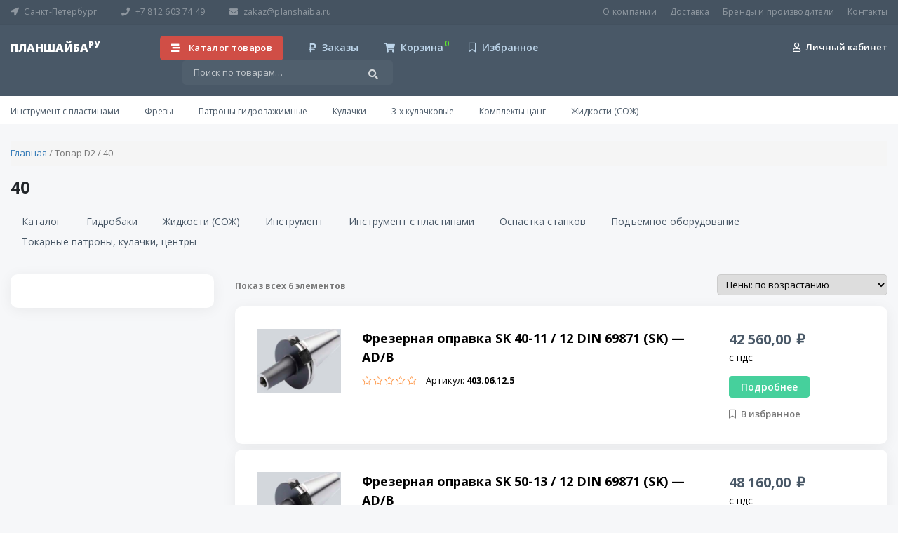

--- FILE ---
content_type: text/html; charset=UTF-8
request_url: https://planshaiba.ru/d2/40/
body_size: 14246
content:
<!doctype html>
<html lang="ru-RU">
<head><style>img.lazy{min-height:1px}</style><link href="https://planshaiba.ru/wp-content/plugins/w3-total-cache/pub/js/lazyload.min.js" as="script">
	<!-- Google tag (gtag.js) -->
<script async src="https://www.googletagmanager.com/gtag/js?id=G-2Z2VWC3T2K"></script>
<script>
  window.dataLayer = window.dataLayer || [];
  function gtag(){dataLayer.push(arguments);}
  gtag('js', new Date());

  gtag('config', 'G-2Z2VWC3T2K');
</script>
	
<!-- 	<script>window.FloooInit=function(){Flooo.init({appId:"63e8294d7d1b33183c380055",debug:!0,options:{modals:!0,forms:!0}})},function(e){var t,n="flooo-jssdk",d=e.getElementsByTagName("script")[0];e.getElementById(n)||((t=e.createElement("script")).id=n,t.async=!0,t.src="https://api.flooo.space/widget/watch.js",d.parentNode.insertBefore(t,d))}(document);</script> -->
	
	<meta charset="UTF-8">
		<meta name="viewport" content="width=device-width, initial-scale=1">
	<link rel="profile" href="http://gmpg.org/xfn/11">
					<script>document.documentElement.className = document.documentElement.className + ' yes-js js_active js'</script>
				<meta name='robots' content='index, follow, max-image-preview:large, max-snippet:-1, max-video-preview:-1' />

	<!-- This site is optimized with the Yoast SEO plugin v21.0 - https://yoast.com/wordpress/plugins/seo/ -->
	<title>Архивы 40 &mdash; Планшайба Ру</title>
	<link rel="canonical" href="https://planshaiba.ru/d2/40/" />
	<meta property="og:locale" content="ru_RU" />
	<meta property="og:type" content="article" />
	<meta property="og:title" content="Архивы 40 &mdash; Планшайба Ру" />
	<meta property="og:url" content="https://planshaiba.ru/d2/40/" />
	<meta property="og:site_name" content="Планшайба Ру" />
	<meta name="twitter:card" content="summary_large_image" />
	<script type="application/ld+json" class="yoast-schema-graph">{"@context":"https://schema.org","@graph":[{"@type":"CollectionPage","@id":"https://planshaiba.ru/d2/40/","url":"https://planshaiba.ru/d2/40/","name":"Архивы 40 &mdash; Планшайба Ру","isPartOf":{"@id":"https://planshaiba.ru/#website"},"breadcrumb":{"@id":"https://planshaiba.ru/d2/40/#breadcrumb"},"inLanguage":"ru-RU"},{"@type":"BreadcrumbList","@id":"https://planshaiba.ru/d2/40/#breadcrumb","itemListElement":[{"@type":"ListItem","position":1,"name":"Главная страница","item":"https://planshaiba.ru/"},{"@type":"ListItem","position":2,"name":"40"}]},{"@type":"WebSite","@id":"https://planshaiba.ru/#website","url":"https://planshaiba.ru/","name":"Планшайба Ру","description":"Интернет магазин оснастки станков","potentialAction":[{"@type":"SearchAction","target":{"@type":"EntryPoint","urlTemplate":"https://planshaiba.ru/?s={search_term_string}"},"query-input":"required name=search_term_string"}],"inLanguage":"ru-RU"}]}</script>
	<!-- / Yoast SEO plugin. -->


<link rel="alternate" type="application/rss+xml" title="Планшайба Ру &raquo; Лента" href="https://planshaiba.ru/feed/" />
<link rel="alternate" type="application/rss+xml" title="Планшайба Ру &raquo; Лента элемента 40 таксономии D2" href="https://planshaiba.ru/d2/40/feed/" />
<script type="text/javascript">
window._wpemojiSettings = {"baseUrl":"https:\/\/s.w.org\/images\/core\/emoji\/14.0.0\/72x72\/","ext":".png","svgUrl":"https:\/\/s.w.org\/images\/core\/emoji\/14.0.0\/svg\/","svgExt":".svg","source":{"concatemoji":"https:\/\/planshaiba.ru\/wp-includes\/js\/wp-emoji-release.min.js?ver=6.3.7"}};
/*! This file is auto-generated */
!function(i,n){var o,s,e;function c(e){try{var t={supportTests:e,timestamp:(new Date).valueOf()};sessionStorage.setItem(o,JSON.stringify(t))}catch(e){}}function p(e,t,n){e.clearRect(0,0,e.canvas.width,e.canvas.height),e.fillText(t,0,0);var t=new Uint32Array(e.getImageData(0,0,e.canvas.width,e.canvas.height).data),r=(e.clearRect(0,0,e.canvas.width,e.canvas.height),e.fillText(n,0,0),new Uint32Array(e.getImageData(0,0,e.canvas.width,e.canvas.height).data));return t.every(function(e,t){return e===r[t]})}function u(e,t,n){switch(t){case"flag":return n(e,"\ud83c\udff3\ufe0f\u200d\u26a7\ufe0f","\ud83c\udff3\ufe0f\u200b\u26a7\ufe0f")?!1:!n(e,"\ud83c\uddfa\ud83c\uddf3","\ud83c\uddfa\u200b\ud83c\uddf3")&&!n(e,"\ud83c\udff4\udb40\udc67\udb40\udc62\udb40\udc65\udb40\udc6e\udb40\udc67\udb40\udc7f","\ud83c\udff4\u200b\udb40\udc67\u200b\udb40\udc62\u200b\udb40\udc65\u200b\udb40\udc6e\u200b\udb40\udc67\u200b\udb40\udc7f");case"emoji":return!n(e,"\ud83e\udef1\ud83c\udffb\u200d\ud83e\udef2\ud83c\udfff","\ud83e\udef1\ud83c\udffb\u200b\ud83e\udef2\ud83c\udfff")}return!1}function f(e,t,n){var r="undefined"!=typeof WorkerGlobalScope&&self instanceof WorkerGlobalScope?new OffscreenCanvas(300,150):i.createElement("canvas"),a=r.getContext("2d",{willReadFrequently:!0}),o=(a.textBaseline="top",a.font="600 32px Arial",{});return e.forEach(function(e){o[e]=t(a,e,n)}),o}function t(e){var t=i.createElement("script");t.src=e,t.defer=!0,i.head.appendChild(t)}"undefined"!=typeof Promise&&(o="wpEmojiSettingsSupports",s=["flag","emoji"],n.supports={everything:!0,everythingExceptFlag:!0},e=new Promise(function(e){i.addEventListener("DOMContentLoaded",e,{once:!0})}),new Promise(function(t){var n=function(){try{var e=JSON.parse(sessionStorage.getItem(o));if("object"==typeof e&&"number"==typeof e.timestamp&&(new Date).valueOf()<e.timestamp+604800&&"object"==typeof e.supportTests)return e.supportTests}catch(e){}return null}();if(!n){if("undefined"!=typeof Worker&&"undefined"!=typeof OffscreenCanvas&&"undefined"!=typeof URL&&URL.createObjectURL&&"undefined"!=typeof Blob)try{var e="postMessage("+f.toString()+"("+[JSON.stringify(s),u.toString(),p.toString()].join(",")+"));",r=new Blob([e],{type:"text/javascript"}),a=new Worker(URL.createObjectURL(r),{name:"wpTestEmojiSupports"});return void(a.onmessage=function(e){c(n=e.data),a.terminate(),t(n)})}catch(e){}c(n=f(s,u,p))}t(n)}).then(function(e){for(var t in e)n.supports[t]=e[t],n.supports.everything=n.supports.everything&&n.supports[t],"flag"!==t&&(n.supports.everythingExceptFlag=n.supports.everythingExceptFlag&&n.supports[t]);n.supports.everythingExceptFlag=n.supports.everythingExceptFlag&&!n.supports.flag,n.DOMReady=!1,n.readyCallback=function(){n.DOMReady=!0}}).then(function(){return e}).then(function(){var e;n.supports.everything||(n.readyCallback(),(e=n.source||{}).concatemoji?t(e.concatemoji):e.wpemoji&&e.twemoji&&(t(e.twemoji),t(e.wpemoji)))}))}((window,document),window._wpemojiSettings);
</script>
<style type="text/css">
img.wp-smiley,
img.emoji {
	display: inline !important;
	border: none !important;
	box-shadow: none !important;
	height: 1em !important;
	width: 1em !important;
	margin: 0 0.07em !important;
	vertical-align: -0.1em !important;
	background: none !important;
	padding: 0 !important;
}
</style>
	<link rel='stylesheet' id='wp-block-library-css' href='https://planshaiba.ru/wp-includes/css/dist/block-library/style.min.css?ver=6.3.7' type='text/css' media='all' />
<link rel='stylesheet' id='wc-blocks-style-css' href='https://planshaiba.ru/wp-content/plugins/woocommerce/packages/woocommerce-blocks/build/wc-blocks.css?ver=10.6.6' type='text/css' media='all' />
<link rel='stylesheet' id='wc-blocks-style-active-filters-css' href='https://planshaiba.ru/wp-content/plugins/woocommerce/packages/woocommerce-blocks/build/active-filters.css?ver=10.6.6' type='text/css' media='all' />
<link rel='stylesheet' id='wc-blocks-style-add-to-cart-form-css' href='https://planshaiba.ru/wp-content/plugins/woocommerce/packages/woocommerce-blocks/build/add-to-cart-form.css?ver=10.6.6' type='text/css' media='all' />
<link rel='stylesheet' id='wc-blocks-packages-style-css' href='https://planshaiba.ru/wp-content/plugins/woocommerce/packages/woocommerce-blocks/build/packages-style.css?ver=10.6.6' type='text/css' media='all' />
<link rel='stylesheet' id='wc-blocks-style-all-products-css' href='https://planshaiba.ru/wp-content/plugins/woocommerce/packages/woocommerce-blocks/build/all-products.css?ver=10.6.6' type='text/css' media='all' />
<link rel='stylesheet' id='wc-blocks-style-all-reviews-css' href='https://planshaiba.ru/wp-content/plugins/woocommerce/packages/woocommerce-blocks/build/all-reviews.css?ver=10.6.6' type='text/css' media='all' />
<link rel='stylesheet' id='wc-blocks-style-attribute-filter-css' href='https://planshaiba.ru/wp-content/plugins/woocommerce/packages/woocommerce-blocks/build/attribute-filter.css?ver=10.6.6' type='text/css' media='all' />
<link rel='stylesheet' id='wc-blocks-style-breadcrumbs-css' href='https://planshaiba.ru/wp-content/plugins/woocommerce/packages/woocommerce-blocks/build/breadcrumbs.css?ver=10.6.6' type='text/css' media='all' />
<link rel='stylesheet' id='wc-blocks-style-catalog-sorting-css' href='https://planshaiba.ru/wp-content/plugins/woocommerce/packages/woocommerce-blocks/build/catalog-sorting.css?ver=10.6.6' type='text/css' media='all' />
<link rel='stylesheet' id='wc-blocks-style-customer-account-css' href='https://planshaiba.ru/wp-content/plugins/woocommerce/packages/woocommerce-blocks/build/customer-account.css?ver=10.6.6' type='text/css' media='all' />
<link rel='stylesheet' id='wc-blocks-style-featured-category-css' href='https://planshaiba.ru/wp-content/plugins/woocommerce/packages/woocommerce-blocks/build/featured-category.css?ver=10.6.6' type='text/css' media='all' />
<link rel='stylesheet' id='wc-blocks-style-featured-product-css' href='https://planshaiba.ru/wp-content/plugins/woocommerce/packages/woocommerce-blocks/build/featured-product.css?ver=10.6.6' type='text/css' media='all' />
<link rel='stylesheet' id='wc-blocks-style-mini-cart-css' href='https://planshaiba.ru/wp-content/plugins/woocommerce/packages/woocommerce-blocks/build/mini-cart.css?ver=10.6.6' type='text/css' media='all' />
<link rel='stylesheet' id='wc-blocks-style-price-filter-css' href='https://planshaiba.ru/wp-content/plugins/woocommerce/packages/woocommerce-blocks/build/price-filter.css?ver=10.6.6' type='text/css' media='all' />
<link rel='stylesheet' id='wc-blocks-style-product-add-to-cart-css' href='https://planshaiba.ru/wp-content/plugins/woocommerce/packages/woocommerce-blocks/build/product-add-to-cart.css?ver=10.6.6' type='text/css' media='all' />
<link rel='stylesheet' id='wc-blocks-style-product-button-css' href='https://planshaiba.ru/wp-content/plugins/woocommerce/packages/woocommerce-blocks/build/product-button.css?ver=10.6.6' type='text/css' media='all' />
<link rel='stylesheet' id='wc-blocks-style-product-categories-css' href='https://planshaiba.ru/wp-content/plugins/woocommerce/packages/woocommerce-blocks/build/product-categories.css?ver=10.6.6' type='text/css' media='all' />
<link rel='stylesheet' id='wc-blocks-style-product-image-css' href='https://planshaiba.ru/wp-content/plugins/woocommerce/packages/woocommerce-blocks/build/product-image.css?ver=10.6.6' type='text/css' media='all' />
<link rel='stylesheet' id='wc-blocks-style-product-image-gallery-css' href='https://planshaiba.ru/wp-content/plugins/woocommerce/packages/woocommerce-blocks/build/product-image-gallery.css?ver=10.6.6' type='text/css' media='all' />
<link rel='stylesheet' id='wc-blocks-style-product-query-css' href='https://planshaiba.ru/wp-content/plugins/woocommerce/packages/woocommerce-blocks/build/product-query.css?ver=10.6.6' type='text/css' media='all' />
<link rel='stylesheet' id='wc-blocks-style-product-results-count-css' href='https://planshaiba.ru/wp-content/plugins/woocommerce/packages/woocommerce-blocks/build/product-results-count.css?ver=10.6.6' type='text/css' media='all' />
<link rel='stylesheet' id='wc-blocks-style-product-reviews-css' href='https://planshaiba.ru/wp-content/plugins/woocommerce/packages/woocommerce-blocks/build/product-reviews.css?ver=10.6.6' type='text/css' media='all' />
<link rel='stylesheet' id='wc-blocks-style-product-sale-badge-css' href='https://planshaiba.ru/wp-content/plugins/woocommerce/packages/woocommerce-blocks/build/product-sale-badge.css?ver=10.6.6' type='text/css' media='all' />
<link rel='stylesheet' id='wc-blocks-style-product-search-css' href='https://planshaiba.ru/wp-content/plugins/woocommerce/packages/woocommerce-blocks/build/product-search.css?ver=10.6.6' type='text/css' media='all' />
<link rel='stylesheet' id='wc-blocks-style-product-sku-css' href='https://planshaiba.ru/wp-content/plugins/woocommerce/packages/woocommerce-blocks/build/product-sku.css?ver=10.6.6' type='text/css' media='all' />
<link rel='stylesheet' id='wc-blocks-style-product-stock-indicator-css' href='https://planshaiba.ru/wp-content/plugins/woocommerce/packages/woocommerce-blocks/build/product-stock-indicator.css?ver=10.6.6' type='text/css' media='all' />
<link rel='stylesheet' id='wc-blocks-style-product-summary-css' href='https://planshaiba.ru/wp-content/plugins/woocommerce/packages/woocommerce-blocks/build/product-summary.css?ver=10.6.6' type='text/css' media='all' />
<link rel='stylesheet' id='wc-blocks-style-product-title-css' href='https://planshaiba.ru/wp-content/plugins/woocommerce/packages/woocommerce-blocks/build/product-title.css?ver=10.6.6' type='text/css' media='all' />
<link rel='stylesheet' id='wc-blocks-style-rating-filter-css' href='https://planshaiba.ru/wp-content/plugins/woocommerce/packages/woocommerce-blocks/build/rating-filter.css?ver=10.6.6' type='text/css' media='all' />
<link rel='stylesheet' id='wc-blocks-style-reviews-by-category-css' href='https://planshaiba.ru/wp-content/plugins/woocommerce/packages/woocommerce-blocks/build/reviews-by-category.css?ver=10.6.6' type='text/css' media='all' />
<link rel='stylesheet' id='wc-blocks-style-reviews-by-product-css' href='https://planshaiba.ru/wp-content/plugins/woocommerce/packages/woocommerce-blocks/build/reviews-by-product.css?ver=10.6.6' type='text/css' media='all' />
<link rel='stylesheet' id='wc-blocks-style-product-details-css' href='https://planshaiba.ru/wp-content/plugins/woocommerce/packages/woocommerce-blocks/build/product-details.css?ver=10.6.6' type='text/css' media='all' />
<link rel='stylesheet' id='wc-blocks-style-single-product-css' href='https://planshaiba.ru/wp-content/plugins/woocommerce/packages/woocommerce-blocks/build/single-product.css?ver=10.6.6' type='text/css' media='all' />
<link rel='stylesheet' id='wc-blocks-style-stock-filter-css' href='https://planshaiba.ru/wp-content/plugins/woocommerce/packages/woocommerce-blocks/build/stock-filter.css?ver=10.6.6' type='text/css' media='all' />
<link rel='stylesheet' id='wc-blocks-style-cart-css' href='https://planshaiba.ru/wp-content/plugins/woocommerce/packages/woocommerce-blocks/build/cart.css?ver=10.6.6' type='text/css' media='all' />
<link rel='stylesheet' id='wc-blocks-style-checkout-css' href='https://planshaiba.ru/wp-content/plugins/woocommerce/packages/woocommerce-blocks/build/checkout.css?ver=10.6.6' type='text/css' media='all' />
<link rel='stylesheet' id='wc-blocks-style-mini-cart-contents-css' href='https://planshaiba.ru/wp-content/plugins/woocommerce/packages/woocommerce-blocks/build/mini-cart-contents.css?ver=10.6.6' type='text/css' media='all' />
<link rel='stylesheet' id='jquery-selectBox-css' href='https://planshaiba.ru/wp-content/plugins/yith-woocommerce-wishlist/assets/css/jquery.selectBox.css?ver=1.2.0' type='text/css' media='all' />
<link rel='stylesheet' id='yith-wcwl-font-awesome-css' href='https://planshaiba.ru/wp-content/plugins/yith-woocommerce-wishlist/assets/css/font-awesome.css?ver=4.7.0' type='text/css' media='all' />
<link rel='stylesheet' id='woocommerce_prettyPhoto_css-css' href='//planshaiba.ru/wp-content/plugins/woocommerce/assets/css/prettyPhoto.css?ver=3.1.6' type='text/css' media='all' />
<link rel='stylesheet' id='yith-wcwl-main-css' href='https://planshaiba.ru/wp-content/plugins/yith-woocommerce-wishlist/assets/css/style.css?ver=3.24.0' type='text/css' media='all' />
<style id='classic-theme-styles-inline-css' type='text/css'>
/*! This file is auto-generated */
.wp-block-button__link{color:#fff;background-color:#32373c;border-radius:9999px;box-shadow:none;text-decoration:none;padding:calc(.667em + 2px) calc(1.333em + 2px);font-size:1.125em}.wp-block-file__button{background:#32373c;color:#fff;text-decoration:none}
</style>
<style id='global-styles-inline-css' type='text/css'>
body{--wp--preset--color--black: #000000;--wp--preset--color--cyan-bluish-gray: #abb8c3;--wp--preset--color--white: #ffffff;--wp--preset--color--pale-pink: #f78da7;--wp--preset--color--vivid-red: #cf2e2e;--wp--preset--color--luminous-vivid-orange: #ff6900;--wp--preset--color--luminous-vivid-amber: #fcb900;--wp--preset--color--light-green-cyan: #7bdcb5;--wp--preset--color--vivid-green-cyan: #00d084;--wp--preset--color--pale-cyan-blue: #8ed1fc;--wp--preset--color--vivid-cyan-blue: #0693e3;--wp--preset--color--vivid-purple: #9b51e0;--wp--preset--gradient--vivid-cyan-blue-to-vivid-purple: linear-gradient(135deg,rgba(6,147,227,1) 0%,rgb(155,81,224) 100%);--wp--preset--gradient--light-green-cyan-to-vivid-green-cyan: linear-gradient(135deg,rgb(122,220,180) 0%,rgb(0,208,130) 100%);--wp--preset--gradient--luminous-vivid-amber-to-luminous-vivid-orange: linear-gradient(135deg,rgba(252,185,0,1) 0%,rgba(255,105,0,1) 100%);--wp--preset--gradient--luminous-vivid-orange-to-vivid-red: linear-gradient(135deg,rgba(255,105,0,1) 0%,rgb(207,46,46) 100%);--wp--preset--gradient--very-light-gray-to-cyan-bluish-gray: linear-gradient(135deg,rgb(238,238,238) 0%,rgb(169,184,195) 100%);--wp--preset--gradient--cool-to-warm-spectrum: linear-gradient(135deg,rgb(74,234,220) 0%,rgb(151,120,209) 20%,rgb(207,42,186) 40%,rgb(238,44,130) 60%,rgb(251,105,98) 80%,rgb(254,248,76) 100%);--wp--preset--gradient--blush-light-purple: linear-gradient(135deg,rgb(255,206,236) 0%,rgb(152,150,240) 100%);--wp--preset--gradient--blush-bordeaux: linear-gradient(135deg,rgb(254,205,165) 0%,rgb(254,45,45) 50%,rgb(107,0,62) 100%);--wp--preset--gradient--luminous-dusk: linear-gradient(135deg,rgb(255,203,112) 0%,rgb(199,81,192) 50%,rgb(65,88,208) 100%);--wp--preset--gradient--pale-ocean: linear-gradient(135deg,rgb(255,245,203) 0%,rgb(182,227,212) 50%,rgb(51,167,181) 100%);--wp--preset--gradient--electric-grass: linear-gradient(135deg,rgb(202,248,128) 0%,rgb(113,206,126) 100%);--wp--preset--gradient--midnight: linear-gradient(135deg,rgb(2,3,129) 0%,rgb(40,116,252) 100%);--wp--preset--font-size--small: 13px;--wp--preset--font-size--medium: 20px;--wp--preset--font-size--large: 36px;--wp--preset--font-size--x-large: 42px;--wp--preset--spacing--20: 0.44rem;--wp--preset--spacing--30: 0.67rem;--wp--preset--spacing--40: 1rem;--wp--preset--spacing--50: 1.5rem;--wp--preset--spacing--60: 2.25rem;--wp--preset--spacing--70: 3.38rem;--wp--preset--spacing--80: 5.06rem;--wp--preset--shadow--natural: 6px 6px 9px rgba(0, 0, 0, 0.2);--wp--preset--shadow--deep: 12px 12px 50px rgba(0, 0, 0, 0.4);--wp--preset--shadow--sharp: 6px 6px 0px rgba(0, 0, 0, 0.2);--wp--preset--shadow--outlined: 6px 6px 0px -3px rgba(255, 255, 255, 1), 6px 6px rgba(0, 0, 0, 1);--wp--preset--shadow--crisp: 6px 6px 0px rgba(0, 0, 0, 1);}:where(.is-layout-flex){gap: 0.5em;}:where(.is-layout-grid){gap: 0.5em;}body .is-layout-flow > .alignleft{float: left;margin-inline-start: 0;margin-inline-end: 2em;}body .is-layout-flow > .alignright{float: right;margin-inline-start: 2em;margin-inline-end: 0;}body .is-layout-flow > .aligncenter{margin-left: auto !important;margin-right: auto !important;}body .is-layout-constrained > .alignleft{float: left;margin-inline-start: 0;margin-inline-end: 2em;}body .is-layout-constrained > .alignright{float: right;margin-inline-start: 2em;margin-inline-end: 0;}body .is-layout-constrained > .aligncenter{margin-left: auto !important;margin-right: auto !important;}body .is-layout-constrained > :where(:not(.alignleft):not(.alignright):not(.alignfull)){max-width: var(--wp--style--global--content-size);margin-left: auto !important;margin-right: auto !important;}body .is-layout-constrained > .alignwide{max-width: var(--wp--style--global--wide-size);}body .is-layout-flex{display: flex;}body .is-layout-flex{flex-wrap: wrap;align-items: center;}body .is-layout-flex > *{margin: 0;}body .is-layout-grid{display: grid;}body .is-layout-grid > *{margin: 0;}:where(.wp-block-columns.is-layout-flex){gap: 2em;}:where(.wp-block-columns.is-layout-grid){gap: 2em;}:where(.wp-block-post-template.is-layout-flex){gap: 1.25em;}:where(.wp-block-post-template.is-layout-grid){gap: 1.25em;}.has-black-color{color: var(--wp--preset--color--black) !important;}.has-cyan-bluish-gray-color{color: var(--wp--preset--color--cyan-bluish-gray) !important;}.has-white-color{color: var(--wp--preset--color--white) !important;}.has-pale-pink-color{color: var(--wp--preset--color--pale-pink) !important;}.has-vivid-red-color{color: var(--wp--preset--color--vivid-red) !important;}.has-luminous-vivid-orange-color{color: var(--wp--preset--color--luminous-vivid-orange) !important;}.has-luminous-vivid-amber-color{color: var(--wp--preset--color--luminous-vivid-amber) !important;}.has-light-green-cyan-color{color: var(--wp--preset--color--light-green-cyan) !important;}.has-vivid-green-cyan-color{color: var(--wp--preset--color--vivid-green-cyan) !important;}.has-pale-cyan-blue-color{color: var(--wp--preset--color--pale-cyan-blue) !important;}.has-vivid-cyan-blue-color{color: var(--wp--preset--color--vivid-cyan-blue) !important;}.has-vivid-purple-color{color: var(--wp--preset--color--vivid-purple) !important;}.has-black-background-color{background-color: var(--wp--preset--color--black) !important;}.has-cyan-bluish-gray-background-color{background-color: var(--wp--preset--color--cyan-bluish-gray) !important;}.has-white-background-color{background-color: var(--wp--preset--color--white) !important;}.has-pale-pink-background-color{background-color: var(--wp--preset--color--pale-pink) !important;}.has-vivid-red-background-color{background-color: var(--wp--preset--color--vivid-red) !important;}.has-luminous-vivid-orange-background-color{background-color: var(--wp--preset--color--luminous-vivid-orange) !important;}.has-luminous-vivid-amber-background-color{background-color: var(--wp--preset--color--luminous-vivid-amber) !important;}.has-light-green-cyan-background-color{background-color: var(--wp--preset--color--light-green-cyan) !important;}.has-vivid-green-cyan-background-color{background-color: var(--wp--preset--color--vivid-green-cyan) !important;}.has-pale-cyan-blue-background-color{background-color: var(--wp--preset--color--pale-cyan-blue) !important;}.has-vivid-cyan-blue-background-color{background-color: var(--wp--preset--color--vivid-cyan-blue) !important;}.has-vivid-purple-background-color{background-color: var(--wp--preset--color--vivid-purple) !important;}.has-black-border-color{border-color: var(--wp--preset--color--black) !important;}.has-cyan-bluish-gray-border-color{border-color: var(--wp--preset--color--cyan-bluish-gray) !important;}.has-white-border-color{border-color: var(--wp--preset--color--white) !important;}.has-pale-pink-border-color{border-color: var(--wp--preset--color--pale-pink) !important;}.has-vivid-red-border-color{border-color: var(--wp--preset--color--vivid-red) !important;}.has-luminous-vivid-orange-border-color{border-color: var(--wp--preset--color--luminous-vivid-orange) !important;}.has-luminous-vivid-amber-border-color{border-color: var(--wp--preset--color--luminous-vivid-amber) !important;}.has-light-green-cyan-border-color{border-color: var(--wp--preset--color--light-green-cyan) !important;}.has-vivid-green-cyan-border-color{border-color: var(--wp--preset--color--vivid-green-cyan) !important;}.has-pale-cyan-blue-border-color{border-color: var(--wp--preset--color--pale-cyan-blue) !important;}.has-vivid-cyan-blue-border-color{border-color: var(--wp--preset--color--vivid-cyan-blue) !important;}.has-vivid-purple-border-color{border-color: var(--wp--preset--color--vivid-purple) !important;}.has-vivid-cyan-blue-to-vivid-purple-gradient-background{background: var(--wp--preset--gradient--vivid-cyan-blue-to-vivid-purple) !important;}.has-light-green-cyan-to-vivid-green-cyan-gradient-background{background: var(--wp--preset--gradient--light-green-cyan-to-vivid-green-cyan) !important;}.has-luminous-vivid-amber-to-luminous-vivid-orange-gradient-background{background: var(--wp--preset--gradient--luminous-vivid-amber-to-luminous-vivid-orange) !important;}.has-luminous-vivid-orange-to-vivid-red-gradient-background{background: var(--wp--preset--gradient--luminous-vivid-orange-to-vivid-red) !important;}.has-very-light-gray-to-cyan-bluish-gray-gradient-background{background: var(--wp--preset--gradient--very-light-gray-to-cyan-bluish-gray) !important;}.has-cool-to-warm-spectrum-gradient-background{background: var(--wp--preset--gradient--cool-to-warm-spectrum) !important;}.has-blush-light-purple-gradient-background{background: var(--wp--preset--gradient--blush-light-purple) !important;}.has-blush-bordeaux-gradient-background{background: var(--wp--preset--gradient--blush-bordeaux) !important;}.has-luminous-dusk-gradient-background{background: var(--wp--preset--gradient--luminous-dusk) !important;}.has-pale-ocean-gradient-background{background: var(--wp--preset--gradient--pale-ocean) !important;}.has-electric-grass-gradient-background{background: var(--wp--preset--gradient--electric-grass) !important;}.has-midnight-gradient-background{background: var(--wp--preset--gradient--midnight) !important;}.has-small-font-size{font-size: var(--wp--preset--font-size--small) !important;}.has-medium-font-size{font-size: var(--wp--preset--font-size--medium) !important;}.has-large-font-size{font-size: var(--wp--preset--font-size--large) !important;}.has-x-large-font-size{font-size: var(--wp--preset--font-size--x-large) !important;}
.wp-block-navigation a:where(:not(.wp-element-button)){color: inherit;}
:where(.wp-block-post-template.is-layout-flex){gap: 1.25em;}:where(.wp-block-post-template.is-layout-grid){gap: 1.25em;}
:where(.wp-block-columns.is-layout-flex){gap: 2em;}:where(.wp-block-columns.is-layout-grid){gap: 2em;}
.wp-block-pullquote{font-size: 1.5em;line-height: 1.6;}
</style>
<link rel='stylesheet' id='woocommerce-layout-css' href='https://planshaiba.ru/wp-content/plugins/woocommerce/assets/css/woocommerce-layout.css?ver=8.0.3' type='text/css' media='all' />
<link rel='stylesheet' id='woocommerce-smallscreen-css' href='https://planshaiba.ru/wp-content/plugins/woocommerce/assets/css/woocommerce-smallscreen.css?ver=8.0.3' type='text/css' media='only screen and (max-width: 768px)' />
<link rel='stylesheet' id='woocommerce-general-css' href='https://planshaiba.ru/wp-content/plugins/woocommerce/assets/css/woocommerce.css?ver=8.0.3' type='text/css' media='all' />
<style id='woocommerce-inline-inline-css' type='text/css'>
.woocommerce form .form-row .required { visibility: visible; }
</style>
<link rel='stylesheet' id='hello-elementor-css' href='https://planshaiba.ru/wp-content/themes/pswp/style.min.css?ver=2.2.0' type='text/css' media='all' />
<link rel='stylesheet' id='hello-elementor-theme-style-css' href='https://planshaiba.ru/wp-content/themes/pswp/theme.min.css?ver=2.2.0' type='text/css' media='all' />
<link rel='stylesheet' id='ps-style-css' href='https://planshaiba.ru/wp-content/themes/pswp/assets/css/style.css?ver=2.2.0' type='text/css' media='all' />
<script type='text/javascript' src='https://planshaiba.ru/wp-includes/js/jquery/jquery.min.js?ver=3.7.0' id='jquery-core-js'></script>
<script type='text/javascript' src='https://planshaiba.ru/wp-includes/js/jquery/jquery-migrate.min.js?ver=3.4.1' id='jquery-migrate-js'></script>
<script type='text/javascript' src='https://planshaiba.ru/wp-content/themes/pswp/assets/js/app.js?ver=2.2.0' id='ps-script-app-js'></script>
<link rel="https://api.w.org/" href="https://planshaiba.ru/wp-json/" /><link rel="EditURI" type="application/rsd+xml" title="RSD" href="https://planshaiba.ru/xmlrpc.php?rsd" />
<meta name="generator" content="WordPress 6.3.7" />
<meta name="generator" content="WooCommerce 8.0.3" />
	<noscript><style>.woocommerce-product-gallery{ opacity: 1 !important; }</style></noscript>
	<meta name="generator" content="Elementor 3.15.3; features: e_dom_optimization, e_optimized_assets_loading, additional_custom_breakpoints; settings: css_print_method-external, google_font-enabled, font_display-auto">
<link rel="icon" href="https://178107.selcdn.ru/portal/products/kemmler/4030606.jpg" sizes="32x32" />
<link rel="icon" href="https://178107.selcdn.ru/portal/products/kemmler/4030606.jpg" sizes="192x192" />
<link rel="apple-touch-icon" href="https://178107.selcdn.ru/portal/products/kemmler/4030606.jpg" />
<meta name="msapplication-TileImage" content="https://178107.selcdn.ru/portal/products/kemmler/4030606.jpg" />
</head>
<body class="archive tax-pa_d2 term-3469 theme-pswp woocommerce woocommerce-page woocommerce-no-js elementor-default elementor-kit-16775">

<div class="layout">

<header>
    <div class="helperbar">
        <div class="container">
    <div class="row">
        <div class="col-12 col-lg-6">
            <ul class="list-unstyled list-inline list_mr-4">
                <li class="d-none d-lg-inline"><a href=""><i class="fas fa-location-arrow"></i> Санкт-Петербург</a></li>
                <li><a href="tel:+78126037449">
                        <i class="fas fa-phone"></i> +7 812 603 74 49
                    </a></li>
                <li><a href="mailto: zakaz@planshaiba.ru">
                        <i class="fas fa-envelope"></i> zakaz@planshaiba.ru
                    </a></li>
            </ul>

        </div>

        <div class="d-none d-md-block col-lg-6 text-right">
            <div class="menu-top-right-container"><ul id="menu-top-right" class="list-unstyled list-inline list_mr-2"><li id="menu-item-16890" class="menu-item menu-item-type-post_type menu-item-object-page menu-item-16890"><a href="https://planshaiba.ru/o-kompanii/">О компании</a></li>
<li id="menu-item-16889" class="menu-item menu-item-type-post_type menu-item-object-page menu-item-16889"><a href="https://planshaiba.ru/dostavka/">Доставка</a></li>
<li id="menu-item-16891" class="menu-item menu-item-type-post_type menu-item-object-page menu-item-16891"><a href="https://planshaiba.ru/brands/">Бренды и производители</a></li>
<li id="menu-item-16892" class="menu-item menu-item-type-post_type menu-item-object-page menu-item-16892"><a href="https://planshaiba.ru/contacts/">Контакты</a></li>
</ul></div>        </div>
    </div>
</div>
    </div>
    <div class="navbar">
        <div class="container">
    <div class="row">
        <div class="col-6 col-lg-2">
            <a href="/" class="logo">планшайба<sup>ру</sup></a>
        </div>

        <div class="col-6 d-md-none text-right">
            <button class="btn" data-action="show-mobile-menu"><i class="fas fa-bars"></i></button>
        </div>
        <div class="col-12 d-md-none d-none" id="mobiMenu">
            <div class="mobile-menu">
                <div class="menu-top-right-container"><ul id="menu-top-right-1" class="list-unstyled"><li class="menu-item menu-item-type-post_type menu-item-object-page menu-item-16890"><a href="https://planshaiba.ru/o-kompanii/">О компании</a></li>
<li class="menu-item menu-item-type-post_type menu-item-object-page menu-item-16889"><a href="https://planshaiba.ru/dostavka/">Доставка</a></li>
<li class="menu-item menu-item-type-post_type menu-item-object-page menu-item-16891"><a href="https://planshaiba.ru/brands/">Бренды и производители</a></li>
<li class="menu-item menu-item-type-post_type menu-item-object-page menu-item-16892"><a href="https://planshaiba.ru/contacts/">Контакты</a></li>
</ul></div>
                <a href="/catalog/tokarnye-patrony-kulachki-centry/" class="btn mt-2 btn_cat" id="btnMobileCatalog">
                    <i class="fas fa-stream"></i> Каталог товаров
                </a>

            </div>
        </div>

        <div class="col-8 d-none d-md-block">
            <button class="btn btn_catalog" @click="$emit('toggle-menu')" :class="{active: menu}">
                <i class="fas fa-stream"></i> Каталог товаров
            </button>

            <ul class="list-inline list-unstyled header-menu list_mr-4">
                <li>

                    <a href="/my-account/orders/">
                        <i class="fas fa-rub"></i>
                        Заказы
                    </a>

                </li>
                <li>
                    <a href="/cart" class="shopping-cart">
                        <i class="fas fa-shopping-cart"></i>
                        Корзина <span v-if="getCartItems.length>0">
                            0                        </span>
                    </a>
                </li>
                <li>
                    <a href="/favorites">
                        <i class="far fa-bookmark"></i> Избранное
                    </a>
                </li>
                <!--<li>-->
                <!--<router-link to="/requests">-->
                <!--<i class="far fa-folder"></i> Заявки-->
                <!--</router-link>-->
                <!--</li>-->
            </ul>
            <div class="search-field">
                <form role="search" method="get" class="woocommerce-product-search" action="/">
                    <label class="screen-reader-text" for="woocommerce-product-search-field-0">Искать:</label>
                    <input type="search" id="woocommerce-product-search-field-0" placeholder="Поиск по товарам…"
                           value="" name="s">
                    <button class="btn btn_search" type="submit">
                        <i class="fas fa-search"></i>
                    </button>
                    <input type="hidden" name="post_type" value="product">
                </form>
            </div>
        </div>
        <div class="d-none d-md-block col-2 text-right">
            <ul class="list-unstyled list-inline user-navi">
                <!--<li class="bonus">-->
                <!--<router-link to="/bonus">-->
                <!--<i class="fas fa-ruble-sign"></i> 100 руб.-->
                <!--</router-link>-->
                <!--</li>-->
                <!--<li>-->
                <!--<a href="" class="btn btn_user">-->
                <!--<i class="far fa-user"></i>-->
                <!--</a>-->
                <!--</li>-->
                <li>
                    <a href="http://ps.local/my-account">
                        <i class="far fa-user"></i> Личный кабинет
                    </a>
                </li>
            </ul>
        </div>

    </div>

    
<div class="mega-menu">
    <div class="mega-wrapper">
        <div class="container">
            <div class="row">
                <div class="col-2">
                    <div class="mega-widget"><div class="mega-title">Токарные патроны</div>			<div class="textwidget"><ul class="mega-items list-unstyled"><li><a href="https://planshaiba.ru/catalog/tokarnye-patrony-kulachki-centry/patrony/2-kulachkovye/">2-х кулачковые</a></li><li><a href="https://planshaiba.ru/catalog/tokarnye-patrony-kulachki-centry/patrony/3-kulachkovye/">3-х кулачковые</a></li><li><a href="https://planshaiba.ru/catalog/tokarnye-patrony-kulachki-centry/patrony/4-kulachkovye/">4-х кулачковые</a></li><li><a href="https://planshaiba.ru/catalog/tokarnye-patrony-kulachki-centry/patrony/6-kulachkovye/">6-ти кулачковые</a></li><li><a href="https://planshaiba.ru/catalog/tokarnye-patrony-kulachki-centry/patrony/stacionarnye-tok/">Стационарные</a></li><li><a href="https://planshaiba.ru/catalog/tokarnye-patrony-kulachki-centry/patrony/cangovye-tok-patrony/">Цанговые</a></li></ul>
</div>
		</div>                </div>
                <div class="col-2">
                    <div class="mega-widget"><div class="mega-title">Цанги и наборы цанг</div>			<div class="textwidget"><ul class="mega-items list-unstyled"><li><a href="https://planshaiba.ru/catalog/osnastka-stankov/cangi-i-nabory-cang/komplektuushie/">Комплектующие</a></li><li><a href="https://planshaiba.ru/catalog/osnastka-stankov/cangi-i-nabory-cang/komplekty/">Комплекты цанг</a></li><li><a href="https://planshaiba.ru/catalog/osnastka-stankov/cangi-i-nabory-cang/hks/">Система HKS</a></li><li><a href="https://planshaiba.ru/catalog/osnastka-stankov/cangi-i-nabory-cang/kps/">Система KPS</a></li><li><a href="https://planshaiba.ru/catalog/osnastka-stankov/cangi-i-nabory-cang/163e/">Тип 163E, 173Em 185E</a></li><li><a href="https://planshaiba.ru/catalog/osnastka-stankov/cangi-i-nabory-cang/er/">Тип ER</a></li><li><a href="https://planshaiba.ru/catalog/osnastka-stankov/cangi-i-nabory-cang/oz/">Тип OZ</a></li></ul>
</div>
		</div>                </div>
                <div class="col-4">
                    <div class="mega-widget"><div class="mega-title">Фрезерные патроны и оправки</div>			<div class="textwidget"><ul class="mega-items list-unstyled"><li><a href="https://planshaiba.ru/catalog/osnastka-stankov/frezernye-patrony-opravki/zagotovki/">Заготовки</a></li><li><a href="https://planshaiba.ru/catalog/osnastka-stankov/frezernye-patrony-opravki/komplekt-dlya-hsk/">Комплектующие для патронов HSK</a></li><li><a href="https://planshaiba.ru/catalog/osnastka-stankov/frezernye-patrony-opravki/opravki-dlya-frez/">Оправки для торцевых, насадных и дисковых фрез</a></li><li><a href="https://planshaiba.ru/catalog/osnastka-stankov/frezernye-patrony-opravki/opravki-dlya-frez-s-rezbovym-hvostovikom/">Оправки для фрез с резьбовым хвостовиком</a></li><li><a href="https://planshaiba.ru/catalog/osnastka-stankov/frezernye-patrony-opravki/opravki-kontrolno-izmeritelnye/">Оправки контрольно-измерительные</a></li><li><a href="https://planshaiba.ru/catalog/osnastka-stankov/frezernye-patrony-opravki/opravki-perehodniki-dlya-sverlilnyh-patronov/">Оправки-переходники для сверлильных патронов</a></li><li><a href="https://planshaiba.ru/catalog/osnastka-stankov/frezernye-patrony-opravki/patrony-dlya-cylyndric-hvostovik/">Патроны Weldon</a></li><li><a href="https://planshaiba.ru/catalog/osnastka-stankov/frezernye-patrony-opravki/patrony-gridrozagymnye/">Патроны гидрозажимные</a></li><li><a href="https://planshaiba.ru/catalog/osnastka-stankov/frezernye-patrony-opravki/patrony-dlya-sverl-smp/">Патроны для свёрл с СМП, форма Е1</a></li><li><a href="https://planshaiba.ru/catalog/osnastka-stankov/frezernye-patrony-opravki/vtulki-dlya-morze/">Переходники Морзе/SK</a></li><li><a href="https://planshaiba.ru/catalog/osnastka-stankov/frezernye-patrony-opravki/rezbovye-patrony/">Резьбовые патроны</a></li><li><a href="https://planshaiba.ru/catalog/osnastka-stankov/frezernye-patrony-opravki/sverlilnyj-patron-dlya-chpu-cnc/">Сверлильный патрон для станков с ЧПУ</a></li><li><a href="https://planshaiba.ru/catalog/osnastka-stankov/frezernye-patrony-opravki/cangovye-silovye/">Силовые цанговые патроны</a></li><li><a href="https://planshaiba.ru/catalog/osnastka-stankov/frezernye-patrony-opravki/termopatrony/">Термопатроны</a></li><li><a href="https://planshaiba.ru/catalog/osnastka-stankov/frezernye-patrony-opravki/cangovye/">Цанговые патроны</a></li></ul>
</div>
		</div>                </div>
                <div class="col-2">
                    <div class="mega-widget"><div class="mega-title">Режущий инструмент</div>			<div class="textwidget"><ul class="mega-items list-unstyled"><li><a href="https://planshaiba.ru/catalog/instrument/metalloregushij/borfrezy/">Борфрезы</a></li><li><a href="https://planshaiba.ru/catalog/instrument/metalloregushij/metchiki-i-plashki/">Метчики и плашки</a></li><li><a href="https://planshaiba.ru/catalog/instrument/metalloregushij/rezbofrezy/">Резьбофрезы</a></li><li><a href="https://planshaiba.ru/catalog/instrument/metalloregushij/spiralnye-sverla/">Спиральные свёрла</a></li><li><a href="https://planshaiba.ru/catalog/instrument/metalloregushij/stupenchatye-sverla/">Ступенчатые свёрла</a></li><li><a href="https://planshaiba.ru/catalog/instrument/metalloregushij/tverdosplavnye-plastiny/">Твердосплавные пластины</a></li><li><a href="https://planshaiba.ru/catalog/instrument/metalloregushij/frezy/">Фрезы</a></li><li><a href="https://planshaiba.ru/catalog/instrument/metalloregushij/centrovochnye-sverla/">Центровочные сверла</a></li></ul>
</div>
		</div>                </div>
                <div class="col-2">
                    <div class="mega-widget"><div class="mega-title">СОЖ</div>			<div class="textwidget"><ul class="mega-items list-unstyled"><li><a href="https://planshaiba.ru/catalog/fluid/antikor-sog/">Антикоррозийная защита</a></li><li><a href="https://planshaiba.ru/catalog/fluid/gidravlika-sog/">Гидравлические жидкости</a></li><li><a href="https://planshaiba.ru/catalog/fluid/shtampovka/">Горячая штамповка</a></li><li><a href="https://planshaiba.ru/catalog/fluid/zakalka-metala/">Закалочные масла</a></li><li><a href="https://planshaiba.ru/catalog/fluid/sog-litie/">Литье металла</a></li><li><a href="https://planshaiba.ru/catalog/fluid/meh-obrabotka/">Механическая обработка</a></li><li><a href="https://planshaiba.ru/catalog/fluid/ochistitel-sog/">Очистители</a></li><li><a href="https://planshaiba.ru/catalog/fluid/special-sog/">Специальные</a></li><li><a href="https://planshaiba.ru/catalog/fluid/formovka/">Холодная формовка</a></li></ul>
</div>
		</div>                </div>

            </div>
        </div>
    </div>
</div>
</div>    </div>
    <div class="quick-access">
        <div class="container">
    <div class="row">
        <div class="col-12">
            <div class="menu-quick-menu-container"><ul id="menu-quick-menu" class="list-unstyled list-inline list_mr-4 short-list"><li id="menu-item-16941" class="menu-item menu-item-type-taxonomy menu-item-object-product_cat menu-item-16941"><a href="https://planshaiba.ru/catalog/instrument-s-plastinami/">Инструмент с пластинами</a></li>
<li id="menu-item-16935" class="menu-item menu-item-type-taxonomy menu-item-object-product_cat menu-item-16935"><a href="https://planshaiba.ru/catalog/instrument/metalloregushij/frezy/">Фрезы</a></li>
<li id="menu-item-16936" class="menu-item menu-item-type-taxonomy menu-item-object-product_cat menu-item-16936"><a href="https://planshaiba.ru/catalog/osnastka-stankov/frezernye-patrony-opravki/patrony-gridrozagymnye/">Патроны гидрозажимные</a></li>
<li id="menu-item-16937" class="menu-item menu-item-type-taxonomy menu-item-object-product_cat menu-item-16937"><a href="https://planshaiba.ru/catalog/tokarnye-patrony-kulachki-centry/kulachki/">Кулачки</a></li>
<li id="menu-item-16938" class="menu-item menu-item-type-taxonomy menu-item-object-product_cat menu-item-16938"><a href="https://planshaiba.ru/catalog/tokarnye-patrony-kulachki-centry/patrony/3-kulachkovye/">3-х кулачковые</a></li>
<li id="menu-item-16939" class="menu-item menu-item-type-taxonomy menu-item-object-product_cat menu-item-16939"><a href="https://planshaiba.ru/catalog/osnastka-stankov/cangi-i-nabory-cang/komplekty/">Комплекты цанг</a></li>
<li id="menu-item-16940" class="menu-item menu-item-type-taxonomy menu-item-object-product_cat menu-item-16940"><a href="https://planshaiba.ru/catalog/fluid/">Жидкости (СОЖ)</a></li>
</ul></div>        </div>
    </div>
</div>
    </div>

</header>

<div class="content">
    <div class="container">
        <div class="row">
            <div class="col-12">


        <nav class="woocommerce-breadcrumb"><a href="https://planshaiba.ru">Главная</a>&nbsp;&#47;&nbsp;Товар D2&nbsp;&#47;&nbsp;40</nav><header class="woocommerce-products-header">
			<h1 class="woocommerce-products-header__title page-title">40</h1>
	
	
<div>
    <ul class="list-inline list-unstyled category-links list_mr-0">
                    <li>
                <a href="https://planshaiba.ru/catalog/catalog/"  class="">
                    Каталог                </a>
            </li>
                    <li>
                <a href="https://planshaiba.ru/catalog/gidrobaki/"  class="">
                    Гидробаки                </a>
            </li>
                    <li>
                <a href="https://planshaiba.ru/catalog/fluid/"  class="">
                    Жидкости (СОЖ)                </a>
            </li>
                    <li>
                <a href="https://planshaiba.ru/catalog/instrument/"  class="">
                    Инструмент                </a>
            </li>
                    <li>
                <a href="https://planshaiba.ru/catalog/instrument-s-plastinami/"  class="">
                    Инструмент с пластинами                </a>
            </li>
                    <li>
                <a href="https://planshaiba.ru/catalog/osnastka-stankov/"  class="">
                    Оснастка станков                </a>
            </li>
                    <li>
                <a href="https://planshaiba.ru/catalog/podjemnoe-oborudovanie/"  class="">
                    Подъемное оборудование                </a>
            </li>
                    <li>
                <a href="https://planshaiba.ru/catalog/tokarnye-patrony-kulachki-centry/"  class="">
                    Токарные патроны, кулачки, центры                </a>
            </li>
            </ul>
</div>

</header>
<div class="woocommerce-notices-wrapper"></div><div class="row sidebar-active"><div class="col-md-9 col-sm-12"><p class="woocommerce-result-count">
	Показ всех 6 элементов</p>
<form class="woocommerce-ordering" method="get">
	<select name="orderby" class="orderby" aria-label="Заказ в магазине">
					<option value="popularity" >По популярности</option>
					<option value="rating" >По рейтингу</option>
					<option value="date" >Сортировка по более позднему</option>
					<option value="price"  selected='selected'>Цены: по возрастанию</option>
					<option value="price-desc" >Цены: по убыванию</option>
			</select>
	<input type="hidden" name="paged" value="1" />
	</form>
<div class="row products">
<div class="col-12 product type-product post-16221 status-publish first instock product_cat-opravki-dlya-frez-s-rezbovym-hvostovikom taxable shipping-taxable purchasable product-type-simple">
    <div class="model">
        <div class="row">

            <div class="col-md-2 col-sm-12">

                <a href="https://planshaiba.ru/items/frezernaya-opravka-sk-40-11-12-din-69871-sk-adb-kemmler-3/"><img width="300" height="300" src="data:image/svg+xml,%3Csvg%20xmlns='http://www.w3.org/2000/svg'%20viewBox='0%200%20300%20300'%3E%3C/svg%3E" data-src="https://178107.selcdn.ru/portal/products/kemmler/4030606.jpg" class="woocommerce-placeholder wp-post-image lazy" alt="Заполнитель" decoding="async" /></a>
            </div>
            <div class="col-md-7 col-sm-12">
                <a href="https://planshaiba.ru/items/frezernaya-opravka-sk-40-11-12-din-69871-sk-adb-kemmler-3/" class="woocommerce-LoopProduct-link woocommerce-loop-product__link"><span class="product__title">Фрезерная оправка SK 40-11 / 12 DIN 69871 (SK) &#8212; AD/B</span><div class="star-rating" role="img" aria-label="Оценка 0.1 из 5"><span style="width:2%">Оценка <strong class="rating">0.1</strong> из 5</span></div>
                <span class="sku_wrapper">Артикул: <span
                            class="sku">403.06.12.5</span></span>



                </a><div class="product__short"></div>            </div>

            <div class="col-md-2 col-sm-12">
                
	<span class="price"><span class="woocommerce-Price-amount amount"><bdi>42 560,00<span class="woocommerce-Price-currencySymbol">&#8381;</span></bdi></span> <small class="woocommerce-price-suffix">c ндс</small></span>
<a href="https://planshaiba.ru/items/frezernaya-opravka-sk-40-11-12-din-69871-sk-adb-kemmler-3/" class="btn btn_sm btn_green">Подробнее</a>
<div
	class="yith-wcwl-add-to-wishlist add-to-wishlist-16221  wishlist-fragment on-first-load"
	data-fragment-ref="16221"
	data-fragment-options="{&quot;base_url&quot;:&quot;&quot;,&quot;in_default_wishlist&quot;:false,&quot;is_single&quot;:false,&quot;show_exists&quot;:false,&quot;product_id&quot;:16221,&quot;parent_product_id&quot;:16221,&quot;product_type&quot;:&quot;simple&quot;,&quot;show_view&quot;:false,&quot;browse_wishlist_text&quot;:&quot;\u0418\u0437\u0431\u0440\u0430\u043d\u043d\u043e\u0435&quot;,&quot;already_in_wishslist_text&quot;:&quot;&quot;,&quot;product_added_text&quot;:&quot;\u0422\u043e\u0432\u0430\u0440 \u0434\u043e\u0431\u0430\u0432\u043b\u0435\u043d!&quot;,&quot;heading_icon&quot;:&quot;&quot;,&quot;available_multi_wishlist&quot;:false,&quot;disable_wishlist&quot;:false,&quot;show_count&quot;:false,&quot;ajax_loading&quot;:false,&quot;loop_position&quot;:&quot;shortcode&quot;,&quot;item&quot;:&quot;add_to_wishlist&quot;}"
>
			
			<!-- ADD TO WISHLIST -->
			
<div class="yith-wcwl-add-button">
		<a
		href="?add_to_wishlist=16221&#038;_wpnonce=972b3f37dc"
		class="add_to_wishlist single_add_to_wishlist"
		data-product-id="16221"
		data-product-type="simple"
		data-original-product-id="16221"
		data-title="В избранное"
		rel="nofollow"
	>
				<span>В избранное</span>
	</a>
</div>

			<!-- COUNT TEXT -->
			
			</div>
            </div>

        </div>
    </div>
</div>
<div class="col-12 product type-product post-16234 status-publish first instock product_cat-opravki-dlya-frez-s-rezbovym-hvostovikom taxable shipping-taxable purchasable product-type-simple">
    <div class="model">
        <div class="row">

            <div class="col-md-2 col-sm-12">

                <a href="https://planshaiba.ru/items/frezernaya-opravka-sk-50-13-12-din-69871-sk-adb-kemmler-3/"><img width="300" height="300" src="data:image/svg+xml,%3Csvg%20xmlns='http://www.w3.org/2000/svg'%20viewBox='0%200%20300%20300'%3E%3C/svg%3E" data-src="https://178107.selcdn.ru/portal/products/kemmler/4030606.jpg" class="woocommerce-placeholder wp-post-image lazy" alt="Заполнитель" decoding="async" /></a>
            </div>
            <div class="col-md-7 col-sm-12">
                <a href="https://planshaiba.ru/items/frezernaya-opravka-sk-50-13-12-din-69871-sk-adb-kemmler-3/" class="woocommerce-LoopProduct-link woocommerce-loop-product__link"><span class="product__title">Фрезерная оправка SK 50-13 / 12 DIN 69871 (SK) &#8212; AD/B</span><div class="star-rating" role="img" aria-label="Оценка 0.1 из 5"><span style="width:2%">Оценка <strong class="rating">0.1</strong> из 5</span></div>
                <span class="sku_wrapper">Артикул: <span
                            class="sku">503.06.12.5</span></span>



                </a><div class="product__short"></div>            </div>

            <div class="col-md-2 col-sm-12">
                
	<span class="price"><span class="woocommerce-Price-amount amount"><bdi>48 160,00<span class="woocommerce-Price-currencySymbol">&#8381;</span></bdi></span> <small class="woocommerce-price-suffix">c ндс</small></span>
<a href="https://planshaiba.ru/items/frezernaya-opravka-sk-50-13-12-din-69871-sk-adb-kemmler-3/" class="btn btn_sm btn_green">Подробнее</a>
<div
	class="yith-wcwl-add-to-wishlist add-to-wishlist-16234  wishlist-fragment on-first-load"
	data-fragment-ref="16234"
	data-fragment-options="{&quot;base_url&quot;:&quot;&quot;,&quot;in_default_wishlist&quot;:false,&quot;is_single&quot;:false,&quot;show_exists&quot;:false,&quot;product_id&quot;:16234,&quot;parent_product_id&quot;:16234,&quot;product_type&quot;:&quot;simple&quot;,&quot;show_view&quot;:false,&quot;browse_wishlist_text&quot;:&quot;\u0418\u0437\u0431\u0440\u0430\u043d\u043d\u043e\u0435&quot;,&quot;already_in_wishslist_text&quot;:&quot;&quot;,&quot;product_added_text&quot;:&quot;\u0422\u043e\u0432\u0430\u0440 \u0434\u043e\u0431\u0430\u0432\u043b\u0435\u043d!&quot;,&quot;heading_icon&quot;:&quot;&quot;,&quot;available_multi_wishlist&quot;:false,&quot;disable_wishlist&quot;:false,&quot;show_count&quot;:false,&quot;ajax_loading&quot;:false,&quot;loop_position&quot;:&quot;shortcode&quot;,&quot;item&quot;:&quot;add_to_wishlist&quot;}"
>
			
			<!-- ADD TO WISHLIST -->
			
<div class="yith-wcwl-add-button">
		<a
		href="?add_to_wishlist=16234&#038;_wpnonce=972b3f37dc"
		class="add_to_wishlist single_add_to_wishlist"
		data-product-id="16234"
		data-product-type="simple"
		data-original-product-id="16234"
		data-title="В избранное"
		rel="nofollow"
	>
				<span>В избранное</span>
	</a>
</div>

			<!-- COUNT TEXT -->
			
			</div>
            </div>

        </div>
    </div>
</div>
<div class="col-12 product type-product post-16249 status-publish first instock product_cat-opravki-dlya-frez-s-rezbovym-hvostovikom taxable shipping-taxable purchasable product-type-simple">
    <div class="model">
        <div class="row">

            <div class="col-md-2 col-sm-12">

                <a href="https://planshaiba.ru/items/frezernaya-opravka-bt-40-17-16-jis-b-6339-mas-403-bt-adb-kemmler-2/"><img width="300" height="300" src="data:image/svg+xml,%3Csvg%20xmlns='http://www.w3.org/2000/svg'%20viewBox='0%200%20300%20300'%3E%3C/svg%3E" data-src="https://178107.selcdn.ru/portal/products/kemmler/4060606.jpg" class="woocommerce-placeholder wp-post-image lazy" alt="Заполнитель" decoding="async" /></a>
            </div>
            <div class="col-md-7 col-sm-12">
                <a href="https://planshaiba.ru/items/frezernaya-opravka-bt-40-17-16-jis-b-6339-mas-403-bt-adb-kemmler-2/" class="woocommerce-LoopProduct-link woocommerce-loop-product__link"><span class="product__title">Фрезерная оправка BT 40-17 / 16 JIS B 6339 (MAS 403 BT) &#8212; AD/B</span><div class="star-rating" role="img" aria-label="Оценка 0.1 из 5"><span style="width:2%">Оценка <strong class="rating">0.1</strong> из 5</span></div>
                <span class="sku_wrapper">Артикул: <span
                            class="sku">406.06.16.4</span></span>



                </a><div class="product__short"></div>            </div>

            <div class="col-md-2 col-sm-12">
                
	<span class="price"><span class="woocommerce-Price-amount amount"><bdi>40 880,00<span class="woocommerce-Price-currencySymbol">&#8381;</span></bdi></span> <small class="woocommerce-price-suffix">c ндс</small></span>
<a href="https://planshaiba.ru/items/frezernaya-opravka-bt-40-17-16-jis-b-6339-mas-403-bt-adb-kemmler-2/" class="btn btn_sm btn_green">Подробнее</a>
<div
	class="yith-wcwl-add-to-wishlist add-to-wishlist-16249  wishlist-fragment on-first-load"
	data-fragment-ref="16249"
	data-fragment-options="{&quot;base_url&quot;:&quot;&quot;,&quot;in_default_wishlist&quot;:false,&quot;is_single&quot;:false,&quot;show_exists&quot;:false,&quot;product_id&quot;:16249,&quot;parent_product_id&quot;:16249,&quot;product_type&quot;:&quot;simple&quot;,&quot;show_view&quot;:false,&quot;browse_wishlist_text&quot;:&quot;\u0418\u0437\u0431\u0440\u0430\u043d\u043d\u043e\u0435&quot;,&quot;already_in_wishslist_text&quot;:&quot;&quot;,&quot;product_added_text&quot;:&quot;\u0422\u043e\u0432\u0430\u0440 \u0434\u043e\u0431\u0430\u0432\u043b\u0435\u043d!&quot;,&quot;heading_icon&quot;:&quot;&quot;,&quot;available_multi_wishlist&quot;:false,&quot;disable_wishlist&quot;:false,&quot;show_count&quot;:false,&quot;ajax_loading&quot;:false,&quot;loop_position&quot;:&quot;shortcode&quot;,&quot;item&quot;:&quot;add_to_wishlist&quot;}"
>
			
			<!-- ADD TO WISHLIST -->
			
<div class="yith-wcwl-add-button">
		<a
		href="?add_to_wishlist=16249&#038;_wpnonce=972b3f37dc"
		class="add_to_wishlist single_add_to_wishlist"
		data-product-id="16249"
		data-product-type="simple"
		data-original-product-id="16249"
		data-title="В избранное"
		rel="nofollow"
	>
				<span>В избранное</span>
	</a>
</div>

			<!-- COUNT TEXT -->
			
			</div>
            </div>

        </div>
    </div>
</div>
<div class="col-12 product type-product post-16258 status-publish first instock product_cat-opravki-dlya-frez-s-rezbovym-hvostovikom taxable shipping-taxable purchasable product-type-simple">
    <div class="model">
        <div class="row">

            <div class="col-md-2 col-sm-12">

                <a href="https://planshaiba.ru/items/frezernaya-opravka-bt-50-125-12-jis-b-6339-mas-403-bt-adb-kemmler-3/"><img width="300" height="300" src="data:image/svg+xml,%3Csvg%20xmlns='http://www.w3.org/2000/svg'%20viewBox='0%200%20300%20300'%3E%3C/svg%3E" data-src="https://178107.selcdn.ru/portal/products/kemmler/4060606.jpg" class="woocommerce-placeholder wp-post-image lazy" alt="Заполнитель" decoding="async" /></a>
            </div>
            <div class="col-md-7 col-sm-12">
                <a href="https://planshaiba.ru/items/frezernaya-opravka-bt-50-125-12-jis-b-6339-mas-403-bt-adb-kemmler-3/" class="woocommerce-LoopProduct-link woocommerce-loop-product__link"><span class="product__title">Фрезерная оправка BT 50-12,5 / 12 JIS B 6339 (MAS 403 BT) &#8212; AD/B</span><div class="star-rating" role="img" aria-label="Оценка 0.1 из 5"><span style="width:2%">Оценка <strong class="rating">0.1</strong> из 5</span></div>
                <span class="sku_wrapper">Артикул: <span
                            class="sku">506.06.12.5</span></span>



                </a><div class="product__short"></div>            </div>

            <div class="col-md-2 col-sm-12">
                
	<span class="price"><span class="woocommerce-Price-amount amount"><bdi>48 160,00<span class="woocommerce-Price-currencySymbol">&#8381;</span></bdi></span> <small class="woocommerce-price-suffix">c ндс</small></span>
<a href="https://planshaiba.ru/items/frezernaya-opravka-bt-50-125-12-jis-b-6339-mas-403-bt-adb-kemmler-3/" class="btn btn_sm btn_green">Подробнее</a>
<div
	class="yith-wcwl-add-to-wishlist add-to-wishlist-16258  wishlist-fragment on-first-load"
	data-fragment-ref="16258"
	data-fragment-options="{&quot;base_url&quot;:&quot;&quot;,&quot;in_default_wishlist&quot;:false,&quot;is_single&quot;:false,&quot;show_exists&quot;:false,&quot;product_id&quot;:16258,&quot;parent_product_id&quot;:16258,&quot;product_type&quot;:&quot;simple&quot;,&quot;show_view&quot;:false,&quot;browse_wishlist_text&quot;:&quot;\u0418\u0437\u0431\u0440\u0430\u043d\u043d\u043e\u0435&quot;,&quot;already_in_wishslist_text&quot;:&quot;&quot;,&quot;product_added_text&quot;:&quot;\u0422\u043e\u0432\u0430\u0440 \u0434\u043e\u0431\u0430\u0432\u043b\u0435\u043d!&quot;,&quot;heading_icon&quot;:&quot;&quot;,&quot;available_multi_wishlist&quot;:false,&quot;disable_wishlist&quot;:false,&quot;show_count&quot;:false,&quot;ajax_loading&quot;:false,&quot;loop_position&quot;:&quot;shortcode&quot;,&quot;item&quot;:&quot;add_to_wishlist&quot;}"
>
			
			<!-- ADD TO WISHLIST -->
			
<div class="yith-wcwl-add-button">
		<a
		href="?add_to_wishlist=16258&#038;_wpnonce=972b3f37dc"
		class="add_to_wishlist single_add_to_wishlist"
		data-product-id="16258"
		data-product-type="simple"
		data-original-product-id="16258"
		data-title="В избранное"
		rel="nofollow"
	>
				<span>В избранное</span>
	</a>
</div>

			<!-- COUNT TEXT -->
			
			</div>
            </div>

        </div>
    </div>
</div>
<div class="col-12 product type-product post-16268 status-publish first instock product_cat-opravki-dlya-frez-s-rezbovym-hvostovikom taxable shipping-taxable purchasable product-type-simple">
    <div class="model">
        <div class="row">

            <div class="col-md-2 col-sm-12">

                <a href="https://planshaiba.ru/items/frezernaya-opravka-hsk-a-100-125-12-din-69893-1-hsk-kemmler-3/"><img width="300" height="300" src="data:image/svg+xml,%3Csvg%20xmlns='http://www.w3.org/2000/svg'%20viewBox='0%200%20300%20300'%3E%3C/svg%3E" data-src="https://178107.selcdn.ru/portal/products/kemmler/A630606.jpg" class="woocommerce-placeholder wp-post-image lazy" alt="Заполнитель" decoding="async" /></a>
            </div>
            <div class="col-md-7 col-sm-12">
                <a href="https://planshaiba.ru/items/frezernaya-opravka-hsk-a-100-125-12-din-69893-1-hsk-kemmler-3/" class="woocommerce-LoopProduct-link woocommerce-loop-product__link"><span class="product__title">Фрезерная оправка HSK-A 100-12,5 / 12 DIN 69893-1 (HSK)</span><div class="star-rating" role="img" aria-label="Оценка 0.1 из 5"><span style="width:2%">Оценка <strong class="rating">0.1</strong> из 5</span></div>
                <span class="sku_wrapper">Артикул: <span
                            class="sku">A100.06.12.5</span></span>



                </a><div class="product__short"></div>            </div>

            <div class="col-md-2 col-sm-12">
                
	<span class="price"><span class="woocommerce-Price-amount amount"><bdi>85 960,00<span class="woocommerce-Price-currencySymbol">&#8381;</span></bdi></span> <small class="woocommerce-price-suffix">c ндс</small></span>
<a href="https://planshaiba.ru/items/frezernaya-opravka-hsk-a-100-125-12-din-69893-1-hsk-kemmler-3/" class="btn btn_sm btn_green">Подробнее</a>
<div
	class="yith-wcwl-add-to-wishlist add-to-wishlist-16268  wishlist-fragment on-first-load"
	data-fragment-ref="16268"
	data-fragment-options="{&quot;base_url&quot;:&quot;&quot;,&quot;in_default_wishlist&quot;:false,&quot;is_single&quot;:false,&quot;show_exists&quot;:false,&quot;product_id&quot;:16268,&quot;parent_product_id&quot;:16268,&quot;product_type&quot;:&quot;simple&quot;,&quot;show_view&quot;:false,&quot;browse_wishlist_text&quot;:&quot;\u0418\u0437\u0431\u0440\u0430\u043d\u043d\u043e\u0435&quot;,&quot;already_in_wishslist_text&quot;:&quot;&quot;,&quot;product_added_text&quot;:&quot;\u0422\u043e\u0432\u0430\u0440 \u0434\u043e\u0431\u0430\u0432\u043b\u0435\u043d!&quot;,&quot;heading_icon&quot;:&quot;&quot;,&quot;available_multi_wishlist&quot;:false,&quot;disable_wishlist&quot;:false,&quot;show_count&quot;:false,&quot;ajax_loading&quot;:false,&quot;loop_position&quot;:&quot;shortcode&quot;,&quot;item&quot;:&quot;add_to_wishlist&quot;}"
>
			
			<!-- ADD TO WISHLIST -->
			
<div class="yith-wcwl-add-button">
		<a
		href="?add_to_wishlist=16268&#038;_wpnonce=972b3f37dc"
		class="add_to_wishlist single_add_to_wishlist"
		data-product-id="16268"
		data-product-type="simple"
		data-original-product-id="16268"
		data-title="В избранное"
		rel="nofollow"
	>
				<span>В избранное</span>
	</a>
</div>

			<!-- COUNT TEXT -->
			
			</div>
            </div>

        </div>
    </div>
</div>
<div class="col-12 product type-product post-16284 status-publish first instock product_cat-opravki-dlya-frez-s-rezbovym-hvostovikom taxable shipping-taxable purchasable product-type-simple">
    <div class="model">
        <div class="row">

            <div class="col-md-2 col-sm-12">

                <a href="https://planshaiba.ru/items/frezernaya-opravka-hsk-a-63-125-12-din-69893-1-hsk-kemmler-5/"><img width="300" height="300" src="data:image/svg+xml,%3Csvg%20xmlns='http://www.w3.org/2000/svg'%20viewBox='0%200%20300%20300'%3E%3C/svg%3E" data-src="https://178107.selcdn.ru/portal/products/kemmler/A630606.jpg" class="woocommerce-placeholder wp-post-image lazy" alt="Заполнитель" decoding="async" /></a>
            </div>
            <div class="col-md-7 col-sm-12">
                <a href="https://planshaiba.ru/items/frezernaya-opravka-hsk-a-63-125-12-din-69893-1-hsk-kemmler-5/" class="woocommerce-LoopProduct-link woocommerce-loop-product__link"><span class="product__title">Фрезерная оправка HSK-A 63-12,5 / 12 DIN 69893-1 (HSK)</span><div class="star-rating" role="img" aria-label="Оценка 0.1 из 5"><span style="width:2%">Оценка <strong class="rating">0.1</strong> из 5</span></div>
                <span class="sku_wrapper">Артикул: <span
                            class="sku">A63.06.12.5</span></span>



                </a><div class="product__short"></div>            </div>

            <div class="col-md-2 col-sm-12">
                
	<span class="price"><span class="woocommerce-Price-amount amount"><bdi>72 520,00<span class="woocommerce-Price-currencySymbol">&#8381;</span></bdi></span> <small class="woocommerce-price-suffix">c ндс</small></span>
<a href="https://planshaiba.ru/items/frezernaya-opravka-hsk-a-63-125-12-din-69893-1-hsk-kemmler-5/" class="btn btn_sm btn_green">Подробнее</a>
<div
	class="yith-wcwl-add-to-wishlist add-to-wishlist-16284  wishlist-fragment on-first-load"
	data-fragment-ref="16284"
	data-fragment-options="{&quot;base_url&quot;:&quot;&quot;,&quot;in_default_wishlist&quot;:false,&quot;is_single&quot;:false,&quot;show_exists&quot;:false,&quot;product_id&quot;:16284,&quot;parent_product_id&quot;:16284,&quot;product_type&quot;:&quot;simple&quot;,&quot;show_view&quot;:false,&quot;browse_wishlist_text&quot;:&quot;\u0418\u0437\u0431\u0440\u0430\u043d\u043d\u043e\u0435&quot;,&quot;already_in_wishslist_text&quot;:&quot;&quot;,&quot;product_added_text&quot;:&quot;\u0422\u043e\u0432\u0430\u0440 \u0434\u043e\u0431\u0430\u0432\u043b\u0435\u043d!&quot;,&quot;heading_icon&quot;:&quot;&quot;,&quot;available_multi_wishlist&quot;:false,&quot;disable_wishlist&quot;:false,&quot;show_count&quot;:false,&quot;ajax_loading&quot;:false,&quot;loop_position&quot;:&quot;shortcode&quot;,&quot;item&quot;:&quot;add_to_wishlist&quot;}"
>
			
			<!-- ADD TO WISHLIST -->
			
<div class="yith-wcwl-add-button">
		<a
		href="?add_to_wishlist=16284&#038;_wpnonce=972b3f37dc"
		class="add_to_wishlist single_add_to_wishlist"
		data-product-id="16284"
		data-product-type="simple"
		data-original-product-id="16284"
		data-title="В избранное"
		rel="nofollow"
	>
				<span>В избранное</span>
	</a>
</div>

			<!-- COUNT TEXT -->
			
			</div>
            </div>

        </div>
    </div>
</div>
</div>
</div>
        
<!--<div id="secondary" class="widget-area" role="complementary">-->
<!--    --><!--</div><!-- #secondary -->


<div class="col-3 d-none d-md-block">
    <div class="filter">
            </div>
</div></div></div>
</div>
</div>
</div>
<script type="application/ld+json">{"@context":"https:\/\/schema.org\/","@type":"BreadcrumbList","itemListElement":[{"@type":"ListItem","position":1,"item":{"name":"\u0413\u043b\u0430\u0432\u043d\u0430\u044f","@id":"https:\/\/planshaiba.ru"}},{"@type":"ListItem","position":2,"item":{"name":"\u0422\u043e\u0432\u0430\u0440 D2","@id":"https:\/\/planshaiba.ru\/d2\/40\/"}},{"@type":"ListItem","position":3,"item":{"name":"40","@id":"https:\/\/planshaiba.ru\/d2\/40\/"}}]}</script>	<script type="text/javascript">
		(function () {
			var c = document.body.className;
			c = c.replace(/woocommerce-no-js/, 'woocommerce-js');
			document.body.className = c;
		})();
	</script>
	<script type='text/javascript' src='https://planshaiba.ru/wp-content/plugins/yith-woocommerce-wishlist/assets/js/jquery.selectBox.min.js?ver=1.2.0' id='jquery-selectBox-js'></script>
<script type='text/javascript' src='//planshaiba.ru/wp-content/plugins/woocommerce/assets/js/prettyPhoto/jquery.prettyPhoto.min.js?ver=3.1.6' id='prettyPhoto-js'></script>
<script type='text/javascript' id='jquery-yith-wcwl-js-extra'>
/* <![CDATA[ */
var yith_wcwl_l10n = {"ajax_url":"\/wp-admin\/admin-ajax.php","redirect_to_cart":"no","yith_wcwl_button_position":"add-to-cart","multi_wishlist":"","hide_add_button":"1","enable_ajax_loading":"","ajax_loader_url":"https:\/\/planshaiba.ru\/wp-content\/plugins\/yith-woocommerce-wishlist\/assets\/images\/ajax-loader-alt.svg","remove_from_wishlist_after_add_to_cart":"","is_wishlist_responsive":"1","time_to_close_prettyphoto":"3000","fragments_index_glue":".","reload_on_found_variation":"1","mobile_media_query":"768","labels":{"cookie_disabled":"\u041a \u0441\u043e\u0436\u0430\u043b\u0435\u043d\u0438\u044e, \u044d\u0442\u0430 \u0444\u0443\u043d\u043a\u0446\u0438\u044f \u0434\u043e\u0441\u0442\u0443\u043f\u043d\u0430 \u0442\u043e\u043b\u044c\u043a\u043e \u0432 \u0442\u043e\u043c \u0441\u043b\u0443\u0447\u0430\u0435, \u0435\u0441\u043b\u0438 \u0432 \u0432\u0430\u0448\u0435\u043c \u0431\u0440\u0430\u0443\u0437\u0435\u0440\u0435 \u0432\u043a\u043b\u044e\u0447\u0435\u043d\u044b \u0444\u0430\u0439\u043b\u044b cookie.","added_to_cart_message":"<div class=\"woocommerce-notices-wrapper\"><div class=\"woocommerce-message\" role=\"alert\">\u0422\u043e\u0432\u0430\u0440 \u0443\u0441\u043f\u0435\u0448\u043d\u043e \u0434\u043e\u0431\u0430\u0432\u043b\u0435\u043d \u0432 \u043a\u043e\u0440\u0437\u0438\u043d\u0443<\/div><\/div>"},"actions":{"add_to_wishlist_action":"add_to_wishlist","remove_from_wishlist_action":"remove_from_wishlist","reload_wishlist_and_adding_elem_action":"reload_wishlist_and_adding_elem","load_mobile_action":"load_mobile","delete_item_action":"delete_item","save_title_action":"save_title","save_privacy_action":"save_privacy","load_fragments":"load_fragments"},"nonce":{"add_to_wishlist_nonce":"972b3f37dc","remove_from_wishlist_nonce":"00820c1701","reload_wishlist_and_adding_elem_nonce":"f8abfdc3e3","load_mobile_nonce":"59ec4b8b0d","delete_item_nonce":"c2cce85545","save_title_nonce":"3125690685","save_privacy_nonce":"3d893cf745","load_fragments_nonce":"8766c79c1f"},"redirect_after_ask_estimate":"","ask_estimate_redirect_url":"https:\/\/planshaiba.ru"};
/* ]]> */
</script>
<script type='text/javascript' src='https://planshaiba.ru/wp-content/plugins/yith-woocommerce-wishlist/assets/js/jquery.yith-wcwl.min.js?ver=3.24.0' id='jquery-yith-wcwl-js'></script>
<script type='text/javascript' src='https://planshaiba.ru/wp-content/plugins/woocommerce/assets/js/jquery-blockui/jquery.blockUI.min.js?ver=2.7.0-wc.8.0.3' id='jquery-blockui-js'></script>
<script type='text/javascript' id='wc-add-to-cart-js-extra'>
/* <![CDATA[ */
var wc_add_to_cart_params = {"ajax_url":"\/wp-admin\/admin-ajax.php","wc_ajax_url":"\/?wc-ajax=%%endpoint%%","i18n_view_cart":"\u041f\u0440\u043e\u0441\u043c\u043e\u0442\u0440 \u043a\u043e\u0440\u0437\u0438\u043d\u044b","cart_url":"https:\/\/planshaiba.ru\/cart\/","is_cart":"","cart_redirect_after_add":"no"};
/* ]]> */
</script>
<script type='text/javascript' src='https://planshaiba.ru/wp-content/plugins/woocommerce/assets/js/frontend/add-to-cart.min.js?ver=8.0.3' id='wc-add-to-cart-js'></script>
<script type='text/javascript' src='https://planshaiba.ru/wp-content/plugins/woocommerce/assets/js/js-cookie/js.cookie.min.js?ver=2.1.4-wc.8.0.3' id='js-cookie-js'></script>
<script type='text/javascript' id='woocommerce-js-extra'>
/* <![CDATA[ */
var woocommerce_params = {"ajax_url":"\/wp-admin\/admin-ajax.php","wc_ajax_url":"\/?wc-ajax=%%endpoint%%"};
/* ]]> */
</script>
<script type='text/javascript' src='https://planshaiba.ru/wp-content/plugins/woocommerce/assets/js/frontend/woocommerce.min.js?ver=8.0.3' id='woocommerce-js'></script>
<script type='text/javascript' src='https://planshaiba.ru/wp-includes/js/jquery/ui/core.min.js?ver=1.13.2' id='jquery-ui-core-js'></script>
<script type='text/javascript' src='https://planshaiba.ru/wp-includes/js/jquery/ui/mouse.min.js?ver=1.13.2' id='jquery-ui-mouse-js'></script>
<script type='text/javascript' src='https://planshaiba.ru/wp-includes/js/jquery/ui/slider.min.js?ver=1.13.2' id='jquery-ui-slider-js'></script>
<script type='text/javascript' src='https://planshaiba.ru/wp-content/plugins/woocommerce/assets/js/jquery-ui-touch-punch/jquery-ui-touch-punch.min.js?ver=8.0.3' id='wc-jquery-ui-touchpunch-js'></script>
<script type='text/javascript' src='https://planshaiba.ru/wp-content/plugins/woocommerce/assets/js/accounting/accounting.min.js?ver=0.4.2' id='accounting-js'></script>
<script type='text/javascript' id='wc-price-slider-js-extra'>
/* <![CDATA[ */
var woocommerce_price_slider_params = {"currency_format_num_decimals":"0","currency_format_symbol":"\u20bd","currency_format_decimal_sep":",","currency_format_thousand_sep":" ","currency_format":"%v%s"};
/* ]]> */
</script>
<script type='text/javascript' src='https://planshaiba.ru/wp-content/plugins/woocommerce/assets/js/frontend/price-slider.min.js?ver=8.0.3' id='wc-price-slider-js'></script>

<div class="shadow"></div>
<script>
    jQuery(function ($) {
        $('.btn_catalog').click(function () {
            $('.mega-menu').toggleClass('active');
            $('.shadow').toggleClass('active');
        });

        $('.shadow').click(function () {
            $('.mega-menu').removeClass('active');
            $('.shadow').removeClass('active');
        });

    });
</script>

<footer>
    <div class="container">
        <div class="row">
            <div class="col-12 col-lg-3">
                <strong>ООО Планшайба</strong>
                <p class="lead">Интернет-магазин технологической оснастки и инструмента</p>
                <p>
                    ИНН 7802606060
                </p>
                zakaz@planshaiba.ru
            </div>
            <div class="col-12 col-lg-6">

                <small class="disclaimer">Обращаем внимание, цены могут отличаться в большую или меньшую сторону в зависимоcти от текущего
                    курса валют и способа доставки. Информация о товарах в интернет-магазине носит информационный
                    характер и не является публичной офертой.

                </small>

                <ul class="list-inline list-unstyled social-links">
                    <li>
                        Мы в социальных сетях
                    </li>
                    <li>
                        <a href="https://vk.com/planshaiba"><i class="fab fa-vk"></i></a>
                    </li>
                </ul>
            </div>
            <div class="col-12 col-lg-3">
                <div class="menu-top-right-container"><ul id="menu-top-right-2" class="list-unstyled footer-menu"><li class="menu-item menu-item-type-post_type menu-item-object-page menu-item-16890"><a href="https://planshaiba.ru/o-kompanii/">О компании</a></li>
<li class="menu-item menu-item-type-post_type menu-item-object-page menu-item-16889"><a href="https://planshaiba.ru/dostavka/">Доставка</a></li>
<li class="menu-item menu-item-type-post_type menu-item-object-page menu-item-16891"><a href="https://planshaiba.ru/brands/">Бренды и производители</a></li>
<li class="menu-item menu-item-type-post_type menu-item-object-page menu-item-16892"><a href="https://planshaiba.ru/contacts/">Контакты</a></li>
</ul></div>            </div>
        </div>
    </div>
</footer>

<!-- Yandex.Metrika counter --> <script type="text/javascript" > (function(m,e,t,r,i,k,a){m[i]=m[i]||function(){(m[i].a=m[i].a||[]).push(arguments)}; m[i].l=1*new Date(); for (var j = 0; j < document.scripts.length; j++) {if (document.scripts[j].src === r) { return; }} k=e.createElement(t),a=e.getElementsByTagName(t)[0],k.async=1,k.src=r,a.parentNode.insertBefore(k,a)}) (window, document, "script", "https://mc.yandex.ru/metrika/tag.js", "ym"); ym(40815664, "init", { clickmap:true, trackLinks:true, accurateTrackBounce:true, webvisor:true, trackHash:true, ecommerce:"dataLayer" }); </script> <noscript><div><img class="lazy" src="data:image/svg+xml,%3Csvg%20xmlns='http://www.w3.org/2000/svg'%20viewBox='0%200%201%201'%3E%3C/svg%3E" data-src="https://mc.yandex.ru/watch/40815664" style="position:absolute; left:-9999px;" alt="" /></div></noscript> <!-- /Yandex.Metrika counter -->

<script>window.w3tc_lazyload=1,window.lazyLoadOptions={elements_selector:".lazy",callback_loaded:function(t){var e;try{e=new CustomEvent("w3tc_lazyload_loaded",{detail:{e:t}})}catch(a){(e=document.createEvent("CustomEvent")).initCustomEvent("w3tc_lazyload_loaded",!1,!1,{e:t})}window.dispatchEvent(e)}}</script><script async src="https://planshaiba.ru/wp-content/plugins/w3-total-cache/pub/js/lazyload.min.js"></script></body>
</html>

<!--
Performance optimized by W3 Total Cache. Learn more: https://www.boldgrid.com/w3-total-cache/

Кэширование объекта 84/5847 объектов с помощью Memcached
Кэширование страницы с использованием Memcached 
Отложенная загрузка
Кэширование БД с использованием Memcached

Served from: planshaiba.ru @ 2026-02-01 03:30:54 by W3 Total Cache
-->

--- FILE ---
content_type: application/javascript
request_url: https://planshaiba.ru/wp-content/themes/pswp/assets/js/app.js?ver=2.2.0
body_size: 20
content:
jQuery(function($){

    $(function(){

        $('[data-action="show-mobile-menu"]').click(function(){
            $('#mobiMenu').toggleClass('d-none');
        });

    });

});